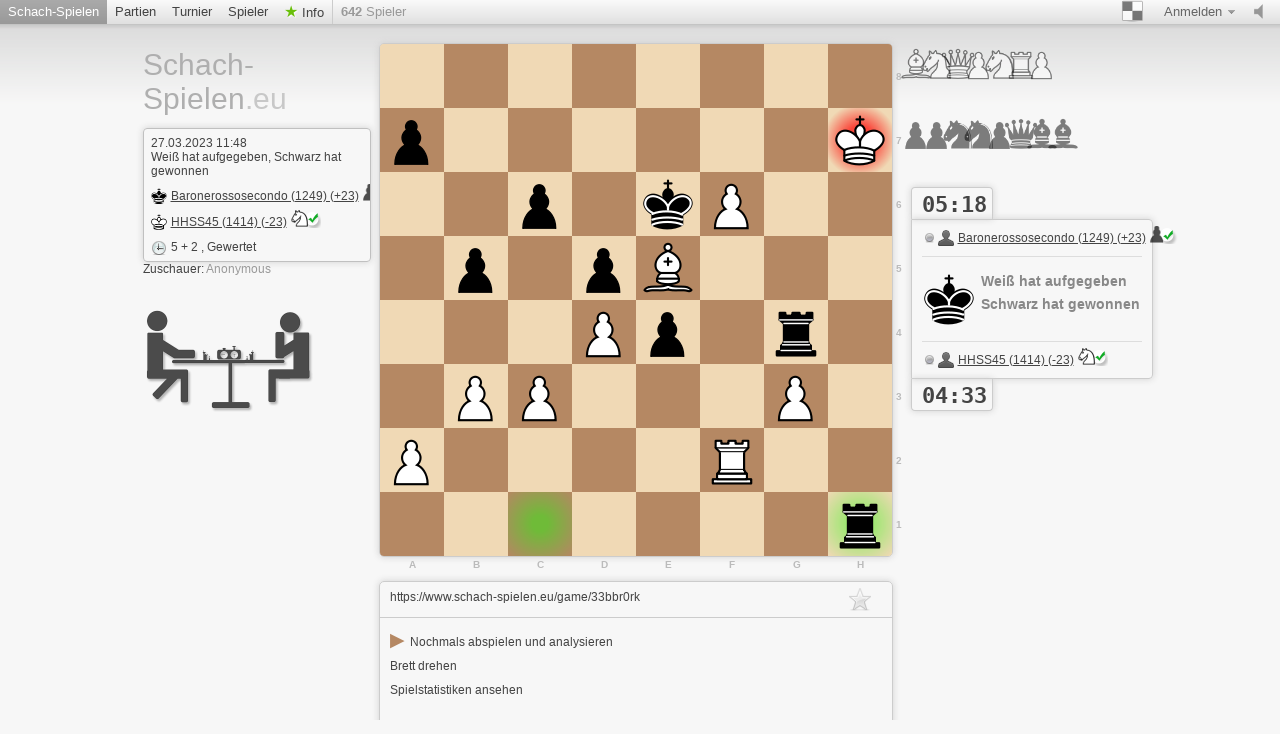

--- FILE ---
content_type: text/html; charset=utf-8
request_url: https://www.schach-spielen.eu/game/33bbr0rk
body_size: 4089
content:







 



	
  











<!doctype html>
<html lang="de">
  <head>
  <meta charset="utf-8">
  
 
  
	     <title>Schach-Spielen.eu Watch 33bbr0rk - white | Schach online spielen</title>
		 <meta content="Kostenlos Online-Schach spielen. Jetzt in einer freundlichen Umgebung Schach spielen! Keine Registrierung, kein PlugIn erforderlich. Schach kann gegen Freunde, den Computer, oder zufällige Gegner gespielt werden." name="description">
	   
	 
	<meta name="google-site-verification" content="CuhPWJVTHDRSTDpWkkRf5ASjRkhKn5eF3B6myhAbRJs" />
	<meta name="msvalidate.01" content="04BCDA79C4596520B8C86758392C0CB2" />	 
   
  
 <meta name="viewport" content="width=device-width, initial-scale=1">
    <link href="/assets/stylesheets/style.css?v=459" type="text/css" rel="stylesheet"/>
    
  
	
    <link rel="shortcut icon" href="/assets/images/favicon-32-white.png" type="image/x-icon" />
    
    <meta content="noindex, follow" name="robots">
    
		


   </head>
   
   <body class="brown light game_board class_game_site">
     <div id="top" class="clearfix">
       <a href="#/setting/sound" data-href="/setting/sound" title="Ton ein-/ausschalten" id="sound_state" class="available ">
         <span></span>
       </a>
       
       
	   <a class="goto_nav blank_if_play  current a_nav_play_class" href="/schach-online-spielen">
         Schach-Spielen
       </a>
	   
       
       
	    <a class="goto_nav blank_if_play  a_nav_game_class" href="/schach-partien">
         Partien
       </a>
       
       
       
	    <a class="goto_nav blank_if_play  a_nav_tournament_class" href="/schach-turniere">
         Turnier
       </a>
       
       
       
	    <a class="goto_nav blank_if_play  a_nav_user_class" href="/schach-spieler">
         Spieler
       </a>
       
       
       
	
      
       
       
	    <a class="info_meneu_a goto_nav blank_if_play " href="/info">
         Info
       </a>
       
       
       <div id="nb_connected_players" class="nb_connected_players">
         <strong>0</strong> Spieler
       </div>
       

<div class="auth">
  <div class="toggle toggle_auth">
    <span class="s16 ddown">Anmelden</span>
  </div>
  <div class="signin_form dropdown">
	<a href="/login" class="login_link">Anmelden</a>
    <a href="/kostenlos-registrieren">Kostenlos Registrieren</a>
  </div>
</div>

       <div class="themepicker bgpicker">
         <div class="theme_toggle toggle" title="Schachbrett-Farbe"><span class="theme_demo ddown"></span></div>
         <div class="themes dropdown" data-href="/setting/theme">
           
           <div class="theme" data-theme="brown"><div class="inner">
               <div class="lcs black brown"></div>
               <div class="lcs white brown"></div>
           </div></div>
           
           <div class="theme" data-theme="blue"><div class="inner">
               <div class="lcs black blue"></div>
               <div class="lcs white blue"></div>
           </div></div>
           
           <div class="theme" data-theme="green"><div class="inner">
               <div class="lcs black green"></div>
               <div class="lcs white green"></div>
           </div></div>
           
           <div class="theme" data-theme="grey"><div class="inner">
               <div class="lcs black grey"></div>
               <div class="lcs white grey"></div>
           </div></div>
           
           <div class="theme" data-theme="wood"><div class="inner">
               <div class="lcs black wood"></div>
               <div class="lcs white wood"></div>
           </div></div>
           
           <div class="theme" data-theme="canvas"><div class="inner">
               <div class="lcs black canvas"></div>
               <div class="lcs white canvas"></div>
           </div></div>
           
         </div>
       </div>
	  
    
	    <div class="nav_setting_mobile" onclick='javascript:$( "a.goto_nav.blank_if_play.a_nav_game_class, a.goto_nav.blank_if_play.a_nav_tournament_class, a.goto_nav.blank_if_play.a_nav_user_class, a.info_meneu_a.goto_nav.blank_if_play, #top div.themepicker, #top div.auth" ).slideToggle();'></div>
	   
	    
	  
	   	 
             
	     
	  
	   
     </div>
     
     <div class="content">
       <div class="header header_lang_de">
	   
		  <a id="site_title" href="/">
             Schach-Spielen<span class="extension">.eu</span>
           </a>
		
         
         


<div class="lichess_goodies">
  <div class="box">
    
    <div class="box_date">27.03.2023 11:48</div>
    

    
	<div class="box_game_endstatus">
    
   Weiß hat aufgegeben,
    
    Schwarz hat gewonnen
    
    </div>
    
    <div class="player">
      <a class="user_link s16 black" href="/@/Baronerossosecondo">Baronerossosecondo (1249) (+23)<img class='user_trust_icon user_bauer_black' src='/assets/images/icons/protected-schachicons-bauer-black.png' title='Wertung > 1100 und gewertete Partien > 100' alt='Icon1'></a>
    </div>
    
    <div class="player">
      <a class="user_link s16 white" href="/@/HHSS45">HHSS45 (1414) (-23)<img class='user_trust_icon user_springer_white' src='/assets/images/icons/protected-schachicons-springer-white.png' title='Wertung > 1300 und gewertete Partien > 120' alt='Icon2' ></a>
    </div>
    
    <span class="s16 clock">5 + 2 </span>
    
    
    , Gewertet
    	

  </div>

  
  
  <div class="zu_schauer">
   <div class="watchers inline_userlist">
   Zuschauer: <span class="list"></span>
   </div>
  </div>
<br/>
<br/>
  <div class="game_logo_link"><a href="/schach-online-spielen"><img src="/assets/images/schachonline-spielen-logo.png" alt="Schachspielen Logo" title="Schachspielen Logo"></a></div>

 
</div>

         

         
		
         <div class="under_chat">

</div>
         
		 

       </div>
       <div id="lichess">
         
<div class="lichess_game clearfix lichess_player_white"
  data-socket-url="/game/33bbr0rk/white/socket"
  data-table-url="/game/33bbr0rk/white/table"
  data-players-url="/game/33bbr0rk/players">
  <div class="lichess_board_wrap">
    <div id="connection_lost" class="lichess_overboard">
  Reconnecting
  <img width="220" height="19" alt="Loading" src="/assets/images/hloader3.gif" />
</div>

    <div class="lichess_board with_marks"><div class="lcs black" id="a1" style="top:448px;left:0px;"><div class="lcsi"></div></div><div class="lcs white" id="a2" style="top:384px;left:0px;"><div class="lcsi"></div><div class="lichess_piece pawn white"></div></div><div class="lcs black" id="a3" style="top:320px;left:0px;"><div class="lcsi"></div></div><div class="lcs white" id="a4" style="top:256px;left:0px;"><div class="lcsi"></div></div><div class="lcs black" id="a5" style="top:192px;left:0px;"><div class="lcsi"></div></div><div class="lcs white" id="a6" style="top:128px;left:0px;"><div class="lcsi"></div></div><div class="lcs black" id="a7" style="top:64px;left:0px;"><div class="lcsi"></div><div class="lichess_piece pawn black"></div></div><div class="lcs white" id="a8" style="top:0px;left:0px;"><div class="lcsi"></div></div><div class="lcs white" id="b1" style="top:448px;left:64px;"><div class="lcsi"></div></div><div class="lcs black" id="b2" style="top:384px;left:64px;"><div class="lcsi"></div></div><div class="lcs white" id="b3" style="top:320px;left:64px;"><div class="lcsi"></div><div class="lichess_piece pawn white"></div></div><div class="lcs black" id="b4" style="top:256px;left:64px;"><div class="lcsi"></div></div><div class="lcs white" id="b5" style="top:192px;left:64px;"><div class="lcsi"></div><div class="lichess_piece pawn black"></div></div><div class="lcs black" id="b6" style="top:128px;left:64px;"><div class="lcsi"></div></div><div class="lcs white" id="b7" style="top:64px;left:64px;"><div class="lcsi"></div></div><div class="lcs black" id="b8" style="top:0px;left:64px;"><div class="lcsi"></div></div><div class="lcs black moved" id="c1" style="top:448px;left:128px;"><div class="lcsi"></div></div><div class="lcs white" id="c2" style="top:384px;left:128px;"><div class="lcsi"></div></div><div class="lcs black" id="c3" style="top:320px;left:128px;"><div class="lcsi"></div><div class="lichess_piece pawn white"></div></div><div class="lcs white" id="c4" style="top:256px;left:128px;"><div class="lcsi"></div></div><div class="lcs black" id="c5" style="top:192px;left:128px;"><div class="lcsi"></div></div><div class="lcs white" id="c6" style="top:128px;left:128px;"><div class="lcsi"></div><div class="lichess_piece pawn black"></div></div><div class="lcs black" id="c7" style="top:64px;left:128px;"><div class="lcsi"></div></div><div class="lcs white" id="c8" style="top:0px;left:128px;"><div class="lcsi"></div></div><div class="lcs white" id="d1" style="top:448px;left:192px;"><div class="lcsi"></div></div><div class="lcs black" id="d2" style="top:384px;left:192px;"><div class="lcsi"></div></div><div class="lcs white" id="d3" style="top:320px;left:192px;"><div class="lcsi"></div></div><div class="lcs black" id="d4" style="top:256px;left:192px;"><div class="lcsi"></div><div class="lichess_piece pawn white"></div></div><div class="lcs white" id="d5" style="top:192px;left:192px;"><div class="lcsi"></div><div class="lichess_piece pawn black"></div></div><div class="lcs black" id="d6" style="top:128px;left:192px;"><div class="lcsi"></div></div><div class="lcs white" id="d7" style="top:64px;left:192px;"><div class="lcsi"></div></div><div class="lcs black" id="d8" style="top:0px;left:192px;"><div class="lcsi"></div></div><div class="lcs black" id="e1" style="top:448px;left:256px;"><div class="lcsi"></div></div><div class="lcs white" id="e2" style="top:384px;left:256px;"><div class="lcsi"></div></div><div class="lcs black" id="e3" style="top:320px;left:256px;"><div class="lcsi"></div></div><div class="lcs white" id="e4" style="top:256px;left:256px;"><div class="lcsi"></div><div class="lichess_piece pawn black"></div></div><div class="lcs black" id="e5" style="top:192px;left:256px;"><div class="lcsi"></div><div class="lichess_piece bishop white"></div></div><div class="lcs white" id="e6" style="top:128px;left:256px;"><div class="lcsi"></div><div class="lichess_piece king black"></div></div><div class="lcs black" id="e7" style="top:64px;left:256px;"><div class="lcsi"></div></div><div class="lcs white" id="e8" style="top:0px;left:256px;"><div class="lcsi"></div></div><div class="lcs white" id="f1" style="top:448px;left:320px;"><div class="lcsi"></div></div><div class="lcs black" id="f2" style="top:384px;left:320px;"><div class="lcsi"></div><div class="lichess_piece rook white"></div></div><div class="lcs white" id="f3" style="top:320px;left:320px;"><div class="lcsi"></div></div><div class="lcs black" id="f4" style="top:256px;left:320px;"><div class="lcsi"></div></div><div class="lcs white" id="f5" style="top:192px;left:320px;"><div class="lcsi"></div></div><div class="lcs black" id="f6" style="top:128px;left:320px;"><div class="lcsi"></div><div class="lichess_piece pawn white"></div></div><div class="lcs white" id="f7" style="top:64px;left:320px;"><div class="lcsi"></div></div><div class="lcs black" id="f8" style="top:0px;left:320px;"><div class="lcsi"></div></div><div class="lcs black" id="g1" style="top:448px;left:384px;"><div class="lcsi"></div></div><div class="lcs white" id="g2" style="top:384px;left:384px;"><div class="lcsi"></div></div><div class="lcs black" id="g3" style="top:320px;left:384px;"><div class="lcsi"></div><div class="lichess_piece pawn white"></div></div><div class="lcs white" id="g4" style="top:256px;left:384px;"><div class="lcsi"></div><div class="lichess_piece rook black"></div></div><div class="lcs black" id="g5" style="top:192px;left:384px;"><div class="lcsi"></div></div><div class="lcs white" id="g6" style="top:128px;left:384px;"><div class="lcsi"></div></div><div class="lcs black" id="g7" style="top:64px;left:384px;"><div class="lcsi"></div></div><div class="lcs white" id="g8" style="top:0px;left:384px;"><div class="lcsi"></div></div><div class="lcs white moved" id="h1" style="top:448px;left:448px;"><div class="lcsi"></div><div class="lichess_piece rook black"></div></div><div class="lcs black" id="h2" style="top:384px;left:448px;"><div class="lcsi"></div></div><div class="lcs white" id="h3" style="top:320px;left:448px;"><div class="lcsi"></div></div><div class="lcs black" id="h4" style="top:256px;left:448px;"><div class="lcsi"></div></div><div class="lcs white" id="h5" style="top:192px;left:448px;"><div class="lcsi"></div></div><div class="lcs black" id="h6" style="top:128px;left:448px;"><div class="lcsi"></div></div><div class="lcs white check" id="h7" style="top:64px;left:448px;"><div class="lcsi"></div><div class="lichess_piece king white"></div></div><div class="lcs black" id="h8" style="top:0px;left:448px;"><div class="lcsi"></div></div></div>
    <div id="dont_touch">Du bist Zuschauer in dieser Partie</div>
  </div>
  <div class="lichess_ground">
    


<div class="lichess_cemetery lichess_cemetery_top white">
  
  <div class="lichess_tomb"><div class="lichess_piece bishop white"></div></div>
  
  <div class="lichess_tomb"><div class="lichess_piece knight white"></div></div>
  
  <div class="lichess_tomb"><div class="lichess_piece queen white"></div></div>
  
  <div class="lichess_tomb"><div class="lichess_piece pawn white"></div></div>
  
  <div class="lichess_tomb"><div class="lichess_piece knight white"></div></div>
  
  <div class="lichess_tomb"><div class="lichess_piece rook white"></div></div>
  
  <div class="lichess_tomb"><div class="lichess_piece pawn white"></div></div>
  
  
  


</div>

    <div class="lichess_table_wrap">
      
      



<div class="clock
  clock_top
  clock_black
  "
  data-time="318.869"
  data-emerg="36.0">
  05:18
</div>


      
      <div class="lichess_table table_with_clock finished">
        <div class="lichess_opponent">
          






<div class="username black">
  <a class="user_link blank_if_play offline" href="/@/Baronerossosecondo">Baronerossosecondo (1249) (+23)<img class='user_trust_icon user_bauer_black' src='/assets/images/icons/protected-schachicons-bauer-black.png' title='Wertung > 1100 und gewertete Partien > 100' alt='Icon1'></a>
</div>


        </div>
        <div class="lichess_separator"></div>
        <div class="table_inner">
          


<div class="lichess_current_player">
  
  






<div class="lichess_player black">
  <div class="lichess_piece king black"></div>
  <p>
    Weiß hat aufgegeben<br />
    Schwarz hat gewonnen
  </p>
</div>


  
</div>
<div class="lichess_separator"></div>







<div class="username white">
  <a class="user_link blank_if_play offline" href="/@/HHSS45">HHSS45 (1414) (-23)<img class='user_trust_icon user_springer_white' src='/assets/images/icons/protected-schachicons-springer-white.png' title='Wertung > 1300 und gewertete Partien > 120' alt='Icon2' ></a>
</div>


<div class="lichess_control buttons">
  
  
</div>

        </div>
      </div>
      
      



<div class="clock
  clock_bottom
  clock_white
  "
  data-time="273.322"
  data-emerg="36.0">
  04:33
</div>


      
      



    </div>
    


<div class="lichess_cemetery lichess_cemetery_bottom black">
  
  <div class="lichess_tomb"><div class="lichess_piece pawn black"></div></div>
  
  <div class="lichess_tomb"><div class="lichess_piece pawn black"></div></div>
  
  <div class="lichess_tomb"><div class="lichess_piece knight black"></div></div>
  
  <div class="lichess_tomb"><div class="lichess_piece knight black"></div></div>
  
  <div class="lichess_tomb"><div class="lichess_piece pawn black"></div></div>
  
  <div class="lichess_tomb"><div class="lichess_piece queen black"></div></div>
  
  <div class="lichess_tomb"><div class="lichess_piece bishop black"></div></div>
  
  <div class="lichess_tomb"><div class="lichess_piece bishop black"></div></div>
  
  
  


</div>

  </div>
</div>
<script>
/* <![CDATA[ */
var _ld_ = {"player":{"color":"white","version":0,"spectator":true},"possible_moves":null,"animation_delay":200,"opponent":{"color":"black","ai":false},"game":{"clockRunning":false,"finished":true,"lastMove":"c1h1","id":"33bbr0rk","player":"white","clock":true,"turns":80,"started":true}}
/* ]]> */
</script>


<div class="undergame_box game_analysis none">
  <a href="/analyse/33bbr0rk">Sehen Sie sich die Computer-Analyse an</a>
</div>





<div class="undergame_box game_more" style="height:300px">
  <div class="more_top">
    

<span class="bookmark">

<span class="icon"></span>

</span>

    
	 <div 
      title="Mit dieser URL kannst du Zuschauer einladen"
      class="game_permalink blank_if_play" 
      >https://www.schach-spielen.eu/game/33bbr0rk</div>
	  
  </div>
  <div class="inner game_extra">
    
    <div class="body">
	
      
<nav>
<a href="/analyse/33bbr0rk"><span class="span_analysieren">&#9654; </span>Nochmals abspielen und analysieren</a>
<br />
<a href="/game/33bbr0rk/black">Brett drehen</a>
<br />
<a href="/game/33bbr0rk/stats">Spielstatistiken ansehen</a>
<br />

<br/>
</nav>

    </div>
  </div>
</div>



 <!-- Schach-spielen rechts -->
 <div style="position:absolute;margin-left:550px;margin-top:-430px;padding-bottom: 160px;display:table;" id="game_div_ads">
 <ins class="adsbygoogle"
     style="display:inline-block;width:300px;height:250px"
     data-ad-client="ca-pub-1871471773442533"
     data-ad-slot="3634600062"></ins>
 </div>
 

 



       </div>
     </div>
     <div class="footer_wrap">
       <div class="footer">
         <div class="right">
           | <a href="/logo">Schach auf eigener Homepage empfehlen</a><br/>
         </div>
		 <a href="#" onclick="if (CCM!=null){CCM.openWidget();return false;}">Cookies verwalten</a> | <a href="/datenschutz">Datenschutzerkl&auml;rung</a> | <a href="/impressum">Impressum</a>
         <br />
		 
         Ping: <span id="connection_lag">?</span>
       </div>
     </div>
	 <script src="/assets/javascripts/deps.min.js?v=459"></script>
     <script src="/assets/compiled/big.js?v=459"></script>
     


		
       <script>
        $(document).ready(function(){
		 
		function check_CCM()
		{
		 //$.cookie.defaults = { path: '/',domain: document.domain.replace(/^\w+\.(.+)$/, '$1')};
		//alert('CCM Loaded');
		 
		
		 
		 
		 
		 
		}

		window.addEventListener ('ccm19WidgetLoaded', check_CCM, false);
	

			
	
		});//document ready
		</script>
		

		
       
	  

  
   <script src="https://consent.schach-spielen.eu/ccm19_de/public/ccm19.js?apiKey=19ffb97c26f4c0290d0f97d4f3940957d8b439203ecc99b5&amp;domain=90a4f97&amp;lang=de_DE" referrerpolicy="origin" async></script>
   
 
   </body>
 </html>



